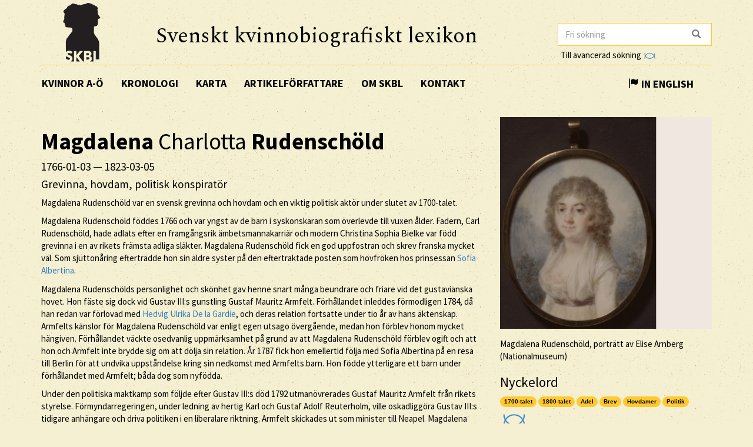

--- FILE ---
content_type: text/html; charset=utf-8
request_url: https://www.skbl.se/sv/artikel/MagdalenaRudenschold
body_size: 18697
content:














<!doctype html>
<html lang="sv">
  <head>
    

    <title>skbl.se - Magdalena Charlotta Rudenschöld</title>
    <meta name="viewport" content="width=device-width, initial-scale=1">
    <meta http-equiv="Content-Language" content="sv">

    

    <script src="https://ajax.googleapis.com/ajax/libs/jquery/1.12.4/jquery.min.js"></script>
    <link rel="stylesheet" href="https://cdnjs.cloudflare.com/ajax/libs/jqueryui/1.12.1/jquery-ui.min.css">


    <!-- Latest compiled and minified CSS -->
    <link rel="stylesheet" href="https://maxcdn.bootstrapcdn.com/bootstrap/3.3.7/css/bootstrap.min.css" integrity="sha384-BVYiiSIFeK1dGmJRAkycuHAHRg32OmUcww7on3RYdg4Va+PmSTsz/K68vbdEjh4u" crossorigin="anonymous">

    <!-- theme -->
    <link rel="stylesheet" href="/static/bootstrap.theme.min.css">

    <!-- font -->
    <link href="https://fonts.googleapis.com/css?family=Muli:600" rel="stylesheet">
    <link href="https://fonts.googleapis.com/css?family=Spectral" rel="stylesheet">
    <link href="https://fonts.googleapis.com/css?family=Source+Sans+Pro:400,700" rel="stylesheet">

    <!-- modifications -->
    <link rel="stylesheet" href="/static/style.css">

    <link rel="icon" href="/static/images/skbl/favicon.png" sizes="64x64" type="image/png">
    <link rel="icon" href="/static/images/skbl/favicon.ico" sizes="64x64" type="image/vnd.microsoft.icon">




    <meta name="description" content="Magdalena Rudenschöld var en svensk grevinna och hovdam och en viktig politisk aktör under slutet av 1700-talet.  Magdalena Rudenschöld föddes 1766 och var yngst av de barn i syskonskaran som överlevd"/>
    <!-- Schema.org markup for Google+ -->
    <meta itemprop="name" content="skbl.se - Magdalena Charlotta Rudenschöld"/>
    <meta itemprop="description" content="Magdalena Rudenschöld var en svensk grevinna och hovdam och en viktig politisk aktör under slutet av 1700-talet.  Magdalena Rudenschöld föddes 1766 och var yngst av de barn i syskonskaran som överlevd"/>

    <!-- Twitter Card data -->
    <meta name="twitter:card" value="summary">

    <!-- Open Graph data -->
    <meta property="og:title" content="skbl.se - Magdalena Charlotta Rudenschöld" />
    <meta property="og:type" content="article" />
    <meta property="og:url" content="http://skbl.se/sv/artikel/MagdalenaRudenschold" />
    <meta property="og:image" content="https://spraakbanken.gu.se/karp/data/skbl/files/2017-11-21_094840.jpeg" />
    <meta property="og:image:height" content= "1200" />
    <meta property="og:image:width" content= "630" />
    <meta property="og:description" content="Magdalena Rudenschöld var en svensk grevinna och hovdam och en viktig politisk aktör under slutet av 1700-talet.  Magdalena Rudenschöld föddes 1766 och var yngst av de barn i syskonskaran som överlevd" />
    
<link rel="alternate" type="application/json" href="/sv/artikel/AV-Wr16djP4rR07fm2tE.json" />

  </head>
  <body>
    <div class="container">
      <div class="row">
        <div id="logo" class="col-md-2">
          <a href="/sv"><img src="/static/images/skbl/logo.png"></a>
        </div>
        <div id="header-title" class="col-md-7">
          <h1>Svenskt kvinnobiografiskt lexikon</h1>
        </div>
        <div class="col-md-3">
          <form id="search" action="/sv/sok" class="tooltip-parent">
            <div class="input-group stylish-input-group">
              <input name="q" type="search" class="form-control"  placeholder="Fri sökning" value="" >
              <span class="input-group-addon">
                <button type="submit">
                  <span class="glyphicon glyphicon-search"></span>
                </button>
              </span>
            </div>
            <span class="searchtooltip">Sökning på namn kan göras genom att skriva de första bokstäverna följt av *</span>
          </form>
          <!--<a href="https://spraakbanken.gu.se/karp-v6/#?mode=skbl&lang=swe">Till avancerad sökning</a>-->
          <a id="open_advanced_box">Till avancerad sökning
            <img src="/static/images/logos/karp-mini-transparent.png" style="max-height:10px; margin-left: 2px;">
          </a>
          <div id="advanced_box">
            <div id="advanced_box_header_area">
              <div id="advanced_box_close">
                <span class="glyphicon glyphicon-remove" aria-hidden="true"></span>&nbsp;
              </div>
            </div>
            <p> För att göra mer avancerade sökningar och sammanställningar kan du använda Språkbankens verktyg Karp.
              Det rekommenderas i första hand för forskare som vill analysera de uppgifter som ligger till grund för SKBL.
            </p>
            <a class="visible_link" href="https://spraakbanken.gu.se/karp-v6/#?mode=skbl" target="_blank"><span class="glyphicon glyphicon-arrow-right" aria-hidden="true"></span>&nbsp; Till Karp
              <img src="/static/images/logos/karp-mini-transparent.png" style="max-height:10px;">
            </a>
            (Extern länk)
          </div>
        </div>
      </div>
      <nav id="navbar" class="navbar">
        <div class="container-fluid">
          <div class="navbar-header">
            <button type="button" class="navbar-toggle collapsed" data-toggle="collapse" data-target="#navbar-collapse" aria-expanded="false" aria-controls="navbar-collapse">
              <span class="glyphicon glyphicon-menu-hamburger" aria-hidden="true"></span>
            </button>
          </div>
          <div id="navbar-collapse" class="collapse navbar-collapse">
            <ul class="nav navbar-nav">
              <li><a class="first-menu-item" href="/sv/artikel">Kvinnor A-Ö</a></li>

              <li><a href="/sv/kronologi">Kronologi</a></li>

              <li><a href="/sv/karta">Karta</a></li>

              <li class="dropdown">
              <a href="/sv/artikelforfattare">Artikelförfattare</a>
              </li>

              <li><a href="/sv/om-skbl">Om SKBL</a></li>
              <li><a href="/sv/kontakt">Kontakt</a></li>
            </ul>

            
            
                <ul class="nav navbar-nav navbar-right">
                  <li class="language-switch"><a href="/en/article/MagdalenaRudenschold"><span class="glyphicon glyphicon-flag"></span>&nbsp;In English</a></li>
                </ul>
            
          </div>
        </div>
      </nav>

      <div class="row">
        
<div itemscope itemtype="http://schema.org/Person">
    <div class="col-md-8">
        
        <h1 itemprop="name"><b>Magdalena</b> Charlotta <b>Rudenschöld</b></h1>
        
        
            <h4> <span itemprop="birthDate">1766-01-03</span> &mdash; <span itemprop="deathDate">1823-03-05</span></h4>
        
        
        <h4 itemprop="jobTitle">Grevinna, hovdam, politisk konspiratör</h4>
        <div class="main_text">

            

            
            <p>Magdalena Rudenschöld var en svensk grevinna och hovdam och en viktig politisk aktör under slutet av 1700-talet.</p>
<p>Magdalena Rudenschöld föddes 1766 och var yngst av de barn i syskonskaran som överlevde till vuxen ålder. Fadern, Carl Rudenschöld, hade adlats efter en framgångsrik ämbetsmannakarriär och modern Christina Sophia Bielke var född grevinna i en av rikets främsta adliga släkter. Magdalena Rudenschöld fick en god uppfostran och skrev franska mycket väl. Som sjuttonåring efterträdde hon sin äldre syster på den eftertraktade posten som hovfröken hos prinsessan <a href="/sv/artikel?search=0000000054909579">Sofia Albertina</a>.</p>
<p>Magdalena Rudenschölds personlighet och skönhet gav henne snart många beundrare och friare vid det gustavianska hovet. Hon fäste sig dock vid Gustav III:s gunstling Gustaf Mauritz Armfelt. Förhållandet inleddes förmodligen 1784, då han redan var förlovad med <a href="/sv/artikel?search=Hedvig+Gardie">Hedvig Ulrika De la Gardie</a>, och deras relation fortsatte under tio år av hans äktenskap. Armfelts känslor för Magdalena Rudenschöld var enligt egen utsago övergående, medan hon förblev honom mycket hängiven. Förhållandet väckte osedvanlig uppmärksamhet på grund av att Magdalena Rudenschöld förblev ogift och att hon och Armfelt inte brydde sig om att dölja sin relation. År 1787 fick hon emellertid följa med Sofia Albertina på en resa till Berlin för att undvika uppståndelse kring sin nedkomst med Armfelts barn. Hon födde ytterligare ett barn under förhållandet med Armfelt; båda dog som nyfödda.</p>
<p>Under den politiska maktkamp som följde efter Gustav III:s död 1792 utmanövrerades Gustaf Mauritz Armfelt från rikets styrelse. Förmyndarregeringen, under ledning av hertig Karl och Gustaf Adolf Reuterholm, ville oskadliggöra Gustav III:s tidigare anhängare och driva politiken i en liberalare riktning. Armfelt skickades ut som minister till Neapel. Magdalena Rudenschöld träffade honom sista gången före avresan och deras fortsatta kontakt skedde brevledes.</p>
<p>Magdalena Rudenschöld hade ett väl etablerat kontaktnät inom kungahuset, hovet och diplomatin, med ett aktivt värdinneskap i Stockholm, och hon var Gustaf Mauritz Armfelt orubbligt tillgiven. Det var därför naturligt att han vände sig särskilt till henne för medverkan i de politiska ränker han smidde från Italien. Brevledes fick hon i uppdrag att inhämta information och bearbeta omgivningen i en för Armfelt fördelaktig riktning. De sammansvurna – bestående av Gustaf Mauritz Armfelt, Magdalena Rudenschöld och några andra vänner vid hovet – utformade en plan där de med militärt bistånd från Ryssland och inrikespolitiskt stöd från allmogen i Dalarna avsåg att genomföra en regimförändring i Sverige. Förmyndarregeringen skulle ersättas av en regering med Gustaf Mauritz Armfelt i spetsen. Magdalena Rudenschöld erbjöd sig att tillsammans med sin väninna, den ryska grevinnan Elisabeth Divoff, resa till Sankt Petersburg för att uppvakta Katarina II och äska hennes diplomatiska och militära stöd, ett projekt som dock aldrig förverkligades.</p>
<p>Trots flera varsel om att hennes korrespondens övervakades av förmyndarregeringen fortsatte Magdalena Rudenschöld att stå i förbindelse med sin älskare i Neapel. Hon häktades strax före jul 1793. I de första beslagtagna breven och förhören lyckades man inte uppdaga något mer komprometterande mot henne än kritik mot regeringen och lösa förbindelser med Ryssland. Men i början av april 1794 anlände en ny skörd av konfiskerade brev från Italien till Stockholm. Denna korrespondens förespeglade att en rysk flotta skulle anlända till Stockholm och stödja Armfelts kupp, samt att Magdalena Rudenschöld skulle hjälpa Armfelt att sammankalla en riksdag i Falun där den ryske ambassadören Otto Magnus Stackelberg skulle närvara för att påverka opinionen. När hon konfronterades med informationen i dessa brev erkände Magdalena Rudenschöld kupplanerna och sin inblandning.</p>
<p>Förhören och rättegångarna mot de inblandade i den Armfeltska sammansvärjningen ackompanjerades av en omfattande smutskastningskampanj. Gustaf Adolf Reuterholm ville stärka åklagarsidan genom att på moraliska grunder misskreditera de inblandade offentligt och få affären att framstå som mer än en intern politisk maktuppgörelse. Han lät publicera Magdalena Rudenschölds och Gustaf Mauritz Armfelts kärleksbrev utan politiskt innehåll och cirkulerade uppgifter om att Magdalena Rudenschöld hade genomfört en fosterfördrivning av Armfelts barn. De inblandade dömdes på sensommaren 1794 till döden, förlust av adelskap och egendom, schavottering och tvångsarbete. Samtliga domar skulle så småningom komma att mildras, men Magdalena Rudenschöld och Johan Albert Ehrenström fick ändå schavottera i Stockholm i september 1794.</p>
<p>Magdalena Rudenschölds offentliga ärekränkning blev en samtida skandal, i synnerhet vid hovet och inom den politiska eliten. Prinsessan Sofia Albertina och hertiginnan <a href="/sv/artikel?search=0000000418529068">Hedvig Elisabeth Charlotta</a> ställde sig i spetsen för den grupp som tog Magdalena Rudenschöld i försvar. De pläderade för hennes fullständiga benådning hos hertig Karl och Gustaf Adolf Reuterholm. Affären ledde till en definitiv brytning mellan Reuterholm och de kungliga svägerskorna, något som ytterligare undergrävde hans redan bräckliga politiska ställning.</p>
<p>Efter en tvåårig vistelse på spinnhuset i Stockholm förvisades Magdalena Rudenschöld 1796 till en egendom på Gotland, där hon hölls isolerad från familj och vänner. Hon fick senare tillåtelse att återvända till Stockholm och bodde då hos sin mor. Magdalena Rudenschölds sexuella förbindelser ledde dock till en social stigmatisering och brytning med familjen 1801. Efter sin återkomst till Sverige hjälpte Gustaf Mauritz Armfelt sin forna älskarinna genom att bekosta en utlandsvistelse för henne med årligt underhåll. De följande tio åren tillbringade Magdalena Rudenschöld i en liten by utanför Genève, där hon bland annat umgicks med den franska författaren och salongsvärden Madame de Staël. År 1812 återkom hon till Sverige för att sköta sin brors hushåll efter att han hade blivit änkling. Hon dog i Stockholm 1823.</p>
<p>Inom de gustavianska hovkretsarna var varken långvariga utomäktenskapliga förbindelser eller deras politiska betydelse något anmärkningsvärt. Historiska omständigheter skulle emellertid göra just Gustaf Mauritz Armfelts och Magdalena Rudenschölds relation och hennes politiska roll känd för eftervärlden. Deras bevarade korrespondens vittnar om en kvinnas djupa förtrogenhet med och inblandning i det politiska livet och de höga förväntningar han hade på henne som politisk kompanjon. Hennes öde är särskilt intressant eftersom det nyanserar en gängse uppfattning om att äktenskap var nödvändigt för att en kvinna i hennes ställning skulle få en betydande roll i gränslandet mellan värdinneskap och informellt politiskt handlande.</p>
        </div>
        <br/>
        

        <p>
            <em>
                
                    <a href="/sv/artikelforfattare/Hellsing,%20My">My Hellsing</a><br/>
                
                
                
                    
                
            </em>
        </p>

        <br/>
        <p>
          Publicerat 2018-03-08
        </p>

        <br/><br/>
        <div class="reference-to-skbl">
            Hänvisa gärna till denna artikel, men uppge alltid författarnamnet enligt följande:<br/><br/>
            <em><b>Magdalena</b> Charlotta <b>Rudenschöld</b>, www.skbl.se/sv/artikel/MagdalenaRudenschold, Svenskt kvinnobiografiskt lexikon (artikel av
                 
              <!-- endfor must be on same line as author.lastname to prevent whitespace between the name and the parenthesis,
                   especially since the whitespace often results in the parenthesis ending up on its own line -->
                    My Hellsing), hämtad 2026-01-30.</em>
        </div>

        <br/><br/>
        <button type="button" class="btn btn-default toggle-dates">
            <span class="toggled-by-button">
                <span class="glyphicon glyphicon-plus" aria-hidden="true"></span>
                &nbsp;&nbsp;Visa full information
            </span>
            <span class="toggled-by-button" style="display:none">
                <span class="glyphicon glyphicon-minus" aria-hidden="true"></span>
                &nbsp;&nbsp;Visa förkortad information
            </span></button>


        
        <div>
        <br/>
        <br/>
        <h4>Övriga namn</h4>
            
            
            <ul>
                Smeknamn: Malin, Malla, Madeleine
            </ul>
            
        </div>
        

        
        <div>
        <br/>
        <br/>
        <h4>Familjeförhållanden</h4>
            
                
                <span class="civ-status-text">Civilstånd: Ogift</span>
            
            
                <div style="display:none" class="nested_container hidden_first">
                    
                        <ul>
                          
    
    <li class="keyword_list_item">
        <h5 class="toggled-by-button">Mor: Christina Sophia Bielke</h5>
        <h5 class="toggled-by-button" style="display:none">Mor: Christina Sophia Bielke
      
      
     (1727 – 1803)
    
        
        <br/>Grevinna
    
    </h5>
    </li>

                        </ul>
                    
                        <ul>
                          
    
    <li class="keyword_list_item">
        <h5 class="toggled-by-button">Far: Carl Rudenschöld, före adlandet Rudeen</h5>
        <h5 class="toggled-by-button" style="display:none">Far: Carl Rudenschöld, före adlandet Rudeen
      
      
     (1698 – 1783)
    
        
        <br/>Ämbetsman, diplomat, riksråd, kansler vid Uppsala universitet
    
    </h5>
    </li>

                        </ul>
                    
                        <ul>
                          
    
    <li class="keyword_list_item">
        <h5 class="toggled-by-button">Syster: Magdalena Charlotta Rudenschöld</h5>
        <h5 class="toggled-by-button" style="display:none">Syster: Magdalena Charlotta Rudenschöld
      
      
     (1757-08-04 – 1757-08-04)
    
    </h5>
    </li>

                        </ul>
                    
                        <ul>
                          
    
    <li class="keyword_list_item">
        <h5 class="toggled-by-button">Bror: Ture Gabriel Rudenschöld</h5>
        <h5 class="toggled-by-button" style="display:none">Bror: Ture Gabriel Rudenschöld
      
      
     (1759 – 1839)
    
        
        <br/>Överstelöjtnant, kammarherre
    
    </h5>
    </li>

                        </ul>
                    
                        <ul>
                          
    
    <li class="keyword_list_item">
        <h5 class="toggled-by-button">Bror: Torsten Rudenschöld</h5>
        <h5 class="toggled-by-button" style="display:none">Bror: Torsten Rudenschöld
      
      
     (1760-09-29 – 1761-01-26)
    
    </h5>
    </li>

                        </ul>
                    
                        <ul>
                          
    
    <li class="keyword_list_item">
        <h5 class="toggled-by-button">Syster: Caroline Rudenschöld</h5>
        <h5 class="toggled-by-button" style="display:none">Syster: Caroline Rudenschöld
      
      
     (1762 – 1804)
    
        
        <br/>Hovfröken hos prinsessan Sofia Albertina
    
    </h5>
    </li>

                        </ul>
                    
                        <ul>
                          
    
    <li class="keyword_list_item">
        <h5 class="toggled-by-button">Bror: Bengt Rudenschöld</h5>
        <h5 class="toggled-by-button" style="display:none">Bror: Bengt Rudenschöld
      
      
     (1764 – 1824)
    
        
        <br/>Överstelöjtnant, kammarherre
    
    </h5>
    </li>

                        </ul>
                    
                        <ul>
                          
    
    <li class="keyword_list_item">
        <h5 class="toggled-by-button">Syster: Ulrika Rudenschöld</h5>
        <h5 class="toggled-by-button" style="display:none">Syster: Ulrika Rudenschöld
      
      
     (1771-08-06 – 1772-08-16)
    
    </h5>
    </li>

                        </ul>
                    
                        <ul>
                          
    
    <li class="keyword_list_item">
        <h5 class="toggled-by-button">Dotter: Uppgifter om namn saknas </h5>
        <h5 class="toggled-by-button" style="display:none">Dotter: Uppgifter om namn saknas 
      
      
     (1787 – 1787)
    
    </h5>
    </li>

                        </ul>
                    
                        <ul>
                          
    
    <li class="keyword_list_item">
        <h5 class="toggled-by-button">Son: Uppgifter om namn saknas </h5>
        <h5 class="toggled-by-button" style="display:none">Son: Uppgifter om namn saknas 
      
      
     (1789 – 1789)
    
    </h5>
    </li>

                        </ul>
                    
                        <ul>
                          
    
    <li class="keyword_list_item">
        <h5 class="toggled-by-button">Son: Uppgifter om namn saknas </h5>
        <h5 class="toggled-by-button" style="display:none">Son: Uppgifter om namn saknas 
      
      
     (1798 – ?)
    
    </h5>
    </li>

                        </ul>
                    
                        <ul>
                          
    
    <li class="keyword_list_item">
        <h5 class="toggled-by-button">Barn: Uppgifter om namn saknas </h5>
        <h5 class="toggled-by-button" style="display:none">Barn: Uppgifter om namn saknas 
      
      
     (1801 – ?)
    
    </h5>
    </li>

                        </ul>
                    
                    <div class="minimize_items">
                      <span class="label label-default"><span class="glyphicon glyphicon-chevron-up" aria-hidden="true"></span></span>
                    </div>
                </div>
                <div class="nested_container shown_first">
                    <ul>
                    
                      
                        
    
    <li class="keyword_list_item">
        <h5 class="toggled-by-button">Mor: Christina Sophia Bielke</h5>
        <h5 class="toggled-by-button" style="display:none">Mor: Christina Sophia Bielke
      
      
     (1727 – 1803)
    
        
        <br/>Grevinna
    
    </h5>
    </li>

                      
                    
                      
                        
    
    <li class="keyword_list_item">
        <h5 class="toggled-by-button">Far: Carl Rudenschöld, före adlandet Rudeen</h5>
        <h5 class="toggled-by-button" style="display:none">Far: Carl Rudenschöld, före adlandet Rudeen
      
      
     (1698 – 1783)
    
        
        <br/>Ämbetsman, diplomat, riksråd, kansler vid Uppsala universitet
    
    </h5>
    </li>

                      
                    
                      
                        
    
    <li class="keyword_list_item">
        <h5 class="toggled-by-button">Syster: Magdalena Charlotta Rudenschöld</h5>
        <h5 class="toggled-by-button" style="display:none">Syster: Magdalena Charlotta Rudenschöld
      
      
     (1757-08-04 – 1757-08-04)
    
    </h5>
    </li>

                      
                    
                      
                    
                      
                    
                      
                    
                      
                    
                      
                    
                      
                    
                      
                    
                      
                    
                      
                    
                    </ul>
                    <div class="fadeout">
                      <span class="label label-default">fler ...</span>
                    </div>
                </div>
            
        </div>
        




        
        <div>
        <br/>
        <br/>
        <h4>Utbildning</h4>
            
                
                <ul>
                    
    <li class="keyword_list_item">
        
        <h5 class="toggled-by-button">Privatundervisning i hemmet,  Stockholm: Ståndsmässig uppfostran</h5>
        <h5 class="toggled-by-button" style="display:none">Privatundervisning i hemmet,  Stockholm: Ståndsmässig uppfostran
          
          
        </h5>
    </li>

                </ul>
                
            
        </div>
        





        
        <div>
        <br/>
        <br/>
        <h4>Verksamhet</h4>
            
                
                <ul>
                    
    <li class="keyword_list_item">
        
        
        <h5 class="toggled-by-button">Yrke: Hovfröken hos prinsessan Sofia Albertina </h5>
        <h5 class="toggled-by-button" style="display:none">Yrke: Hovfröken hos prinsessan Sofia Albertina 
        , Stockholm
          
          
         (1783 – 1793)</h5>
    </li>

                </ul>
                
                <ul>
                    
    <li class="keyword_list_item">
        
        
        <h5 class="toggled-by-button">Ideellt arbete: Salongsvärdinna </h5>
        <h5 class="toggled-by-button" style="display:none">Ideellt arbete: Salongsvärdinna 
        , Stockholm
          
          
        </h5>
    </li>

                </ul>
                
            
        </div>
        





        
        <div>
        <br/>
        <br/>
        <h4>Kontakter</h4>
            
                <div style="display:none" class="nested_container hidden_first">
                    
                        <ul>
                          
    <li class="keyword_list_item">
        
        <h5 class="toggled-by-button">Släkting: Charlotta Christina Piper, mormor</h5>
        <h5 class="toggled-by-button" style="display:none">Släkting: Charlotta Christina Piper, mormor
        
          
          
        </h5>
    </li>

                        </ul>
                    
                        <ul>
                          
    <li class="keyword_list_item">
        
        <h5 class="toggled-by-button">Kärleksrelation: Gustaf Mauritz Armfelt</h5>
        <h5 class="toggled-by-button" style="display:none">Kärleksrelation: Gustaf Mauritz Armfelt
        
          
          
        </h5>
    </li>

                        </ul>
                    
                        <ul>
                          
    <li class="keyword_list_item">
        
        <h5 class="toggled-by-button">Vän: Sofia Albertina, prinsessa av Sverige </h5>
        <h5 class="toggled-by-button" style="display:none">Vän: Sofia Albertina, prinsessa av Sverige 
        
          
          
        </h5>
    </li>

                        </ul>
                    
                        <ul>
                          
    <li class="keyword_list_item">
        
        <h5 class="toggled-by-button">Vän: Hedvig Elisabeth Charlotta, grevinna </h5>
        <h5 class="toggled-by-button" style="display:none">Vän: Hedvig Elisabeth Charlotta, grevinna 
        
          
          
        </h5>
    </li>

                        </ul>
                    
                        <ul>
                          
    <li class="keyword_list_item">
        
        <h5 class="toggled-by-button">Vän: Germaine de Staël-Holstein (Madame de Staël)</h5>
        <h5 class="toggled-by-button" style="display:none">Vän: Germaine de Staël-Holstein (Madame de Staël)
        
          
          
        </h5>
    </li>

                        </ul>
                    
                    <div class="minimize_items">
                      <span class="label label-default"><span class="glyphicon glyphicon-chevron-up" aria-hidden="true"></span></span>
                    </div>
                </div>
                <div class="nested_container shown_first">
                    <ul>
                    
                      
                        
    <li class="keyword_list_item">
        
        <h5 class="toggled-by-button">Släkting: Charlotta Christina Piper, mormor</h5>
        <h5 class="toggled-by-button" style="display:none">Släkting: Charlotta Christina Piper, mormor
        
          
          
        </h5>
    </li>

                      
                    
                      
                        
    <li class="keyword_list_item">
        
        <h5 class="toggled-by-button">Kärleksrelation: Gustaf Mauritz Armfelt</h5>
        <h5 class="toggled-by-button" style="display:none">Kärleksrelation: Gustaf Mauritz Armfelt
        
          
          
        </h5>
    </li>

                      
                    
                      
                        
    <li class="keyword_list_item">
        
        <h5 class="toggled-by-button">Vän: Sofia Albertina, prinsessa av Sverige </h5>
        <h5 class="toggled-by-button" style="display:none">Vän: Sofia Albertina, prinsessa av Sverige 
        
          
          
        </h5>
    </li>

                      
                    
                      
                    
                      
                    
                    </ul>
                    <div class="fadeout">
                      <span class="label label-default">fler ...</span>
                    </div>
                </div>
            
        </div>
        





        





        
        <div>
        <br/>
        <br/>
        <h4>Bostadsorter</h4>
            
            
            
            
            
                <div style="display:none" class="nested_container hidden_first">
                    <ul>
                        
                            <li class="keyword_list_item"> Födelseort: Stockholm</li>
                        
                            
                                
    <li class="keyword_list_item">
        
            <h5 class="toggled-by-button">Stockholm</h5>
            <h5 class="toggled-by-button" style="display:none">Stockholm
              
              
             (1766-01-03 – )</h5>
        
    </li>

                            
                                
    <li class="keyword_list_item">
        
            <h5 class="toggled-by-button">Gotland</h5>
            <h5 class="toggled-by-button" style="display:none">Gotland
              
              
            </h5>
        
    </li>

                            
                                
    <li class="keyword_list_item">
        
            <h5 class="toggled-by-button">Schweiz</h5>
            <h5 class="toggled-by-button" style="display:none">Schweiz
              
              
            </h5>
        
    </li>

                            
                                
    <li class="keyword_list_item">
        
            <h5 class="toggled-by-button">Stockholm</h5>
            <h5 class="toggled-by-button" style="display:none">Stockholm
              
              
             ( – 1823-03-05)</h5>
        
    </li>

                            
                        
                            <li class="keyword_list_item"> Dödsort: Stockholm</li>
                        
                    </ul>
                    <div class="minimize_items">
                      <span class="label label-default"><span class="glyphicon glyphicon-chevron-up" aria-hidden="true"></span></span>
                    </div>
                </div>
                <div class="nested_container shown_first">
                    <ul>
                        
                            <li class="keyword_list_item"> Födelseort: Stockholm</li>
                        
                        
                          
                            
    <li class="keyword_list_item">
        
            <h5 class="toggled-by-button">Stockholm</h5>
            <h5 class="toggled-by-button" style="display:none">Stockholm
              
              
             (1766-01-03 – )</h5>
        
    </li>

                          
                        
                          
                            
    <li class="keyword_list_item">
        
            <h5 class="toggled-by-button">Gotland</h5>
            <h5 class="toggled-by-button" style="display:none">Gotland
              
              
            </h5>
        
    </li>

                          
                        
                          
                        
                          
                        
                    </ul>
                    <div class="fadeout">
                      <span class="label label-default">fler ...</span>
                    </div>
                </div>
            
        </div>
        


        





        
        <br/><br/>
        <div>
            <h4>Källor</h4>
            
                
                <div>
                    <h5>Arkiv</h5>
                    <ul class="no_bullets">
                        
                        <li>
                            
                            
                                <a class="visible_link" href="https://sok.riksarkivet.se/?postid=Arkis%203ee28a77-9b89-11d5-a701-0002440207bb&amp;s=Balder" target="_blank"><p>Armfeltska samlingen - Brev till Gustaf Mauritz Armfelt samt handlingar rörande andra medlemmar av släkten Armfelt , SE/RA/720041. Riksarkivet (depå: Marieberg) (Hämtad 2017-11-21)</p></a>
                            

                        </li>
                        
                        <li>
                            
                            
                                <a class="visible_link" href="https://sok.riksarkivet.se/?postid=Arkis+51fda630-e8a9-11d4-bbc7-00d0b73e7a8b&amp;s=Balder" target="_blank"><p>Brev till Eva Sophie Piper, f. von Fersen, SE/VALA/02249. Landsarkivet i Vadstena (depå: Slottet) (Hämtad 2017-11-21)</p></a>
                            

                        </li>
                        
                    </ul>
                </div>
            
                
                <div>
                    <h5>Litteratur</h5>
                    <ul class="no_bullets">
                        
                        <li>
                            
                            
                                <span><p>Ahnfelt, Arvid, <em>Ur svenska hofvets och aristokratiens lif: skildringar hemtade i arkiven på Säfstaholm och Eriksberg m.fl. enskilda och offentliga samlingar. 4</em>, Lamm, Stockholm, 1881</p></span>
                            

                        </li>
                        
                        <li>
                            
                            
                                <span><p>Fersen, Axel von, <em>Axel von Fersens dagbok. D. 2</em>, Bonnier, Stockholm, 1926</p></span>
                            

                        </li>
                        
                        <li>
                            
                            
                                <span><p>Hedvig Elisabet Charlotta, <em>Hedvig Elisabeth Charlottas dagbok. 4, 1793-1794</em>, Norstedt, Stockholm, 1920</p></span>
                            

                        </li>
                        
                        <li>
                            
                            
                                <span><p>Hedvig Elisabet Charlotta, <em>Hedvig Elisabeth Charlottas dagbok. 5, 1795-1796</em>, Norstedt, Stockholm, 1923</p></span>
                            

                        </li>
                        
                        <li>
                            
                            
                                <span><p>Lönnroth, Erik, &apos;Kodicillen till Gustaf III:s testamente.&apos;, <em>Scandia (Lund).</em>, 1997 (63), s. [35]-46, [153], 1997</p></span>
                            

                        </li>
                        
                        <li>
                            
                            
                                <span><p>Nylund, Martin, <em>G.A. Reuterholm under förmyndaretiden 1792-1796</em>, Appelbergs boktr.-a.-b., Diss. Uppsala : Univ., Uppsala, 1917</p></span>
                            

                        </li>
                        
                        <li>
                            
                            
                                <span><p>Tegnér, Elof, <em>Gustaf Mauritz Armfelt: studier ur Armfelts efterlemnade papper samt andra handskrifna och tryckta källor. Vol. 2, Armfelt i landsflykt</em>, Beijer, Stockholm, 1884</p></span>
                            

                        </li>
                        
                    </ul>
                </div>
            
                
                <div>
                    <h5>Uppslagsverk</h5>
                    <ul class="no_bullets">
                        
                        <li>
                            
                            
                                <a class="visible_link" href="https://sok.riksarkivet.se/Sbl/Presentation.aspx?id=7015" target="_blank"><p>&apos;Magdalena C Rudenschöld&apos;, urn:sbl:7015, <em>Svenskt biografiskt lexikon</em> (art av Gunilla Karlsson) (Hämtad 2017-11-21)</p></a>
                            

                        </li>
                        
                    </ul>
                </div>
            
        </div>
        
        
        <br/><br/>
        <div>
            <h4>Vidare referenser</h4>
            
            <div>
                <h5>LIBRIS</h5>
                <ul class="no_bullets">
                    
                    <li>
                        
                        
                        <a class="visible_link" href="http://libris.kb.se/hitlist?d=libris&amp;q=f%C3%B6rf%3a(Magdalena+Rudensch%C3%B6ld)&amp;f=simp&amp;spell=true&amp;hist=true&amp;p=1" target="_blank"><p>Av Magdalena Rudenschöld</p></a>
                        
                        
                    </li>
                    
                    <li>
                        
                        
                        <a class="visible_link" href="http://libris.kb.se/hitlist?d=libris&amp;q=%C3%A4mne%3a(Magdalena+Rudensch%C3%B6ld)&amp;f=simp&amp;spell=true&amp;hist=true&amp;p=1" target="_blank"><p>Om Magdalena Rudenschöld</p></a>
                        
                        
                    </li>
                    
                </ul>
            </div>
            
            
            <div>
                <h5>
                    Läs mer på
                    <a class="visible_link" target="_blank" href="https://litteraturbanken.se/författare/RudenschöldM">Litteraturbanken.se</a>
                </h5>
            </div>
            
        </div>
        

        

        <br/><br/>
        <div class="top-link"><a href="#top">[ TILL TOPPEN ]</a></div>

    </div>
    <div class="col-md-4">
        <!--<div id="article_map_button">
            <span class="glyphicon glyphicon-globe" aria-hidden="true"></span>&nbsp;Visa karta
        </div>
        <div id="article_map_button_hide" style="display:none">
            <span class="glyphicon glyphicon-globe" aria-hidden="true"></span>&nbsp;Göm karta
        </div>
        <div id="article_map" style="height: 320px;width: 320px;display:none"></div>-->
        
            
            <div class="image-overlay">
                <img class="img-responsive" src="https://spraakbanken.gu.se/karp/data/skbl/files/2017-11-21_094840.jpeg" itemprop="image" alt="Magdalena Rudenschöld, porträtt av Elise Arnberg (Nationalmuseum)" width="360px">
            </div>
            <span class="portrait-description">Magdalena Rudenschöld, porträtt av Elise Arnberg (Nationalmuseum)</span>
        
        
            
            <h3>Nyckelord</h3>
            
                
                    <a href="/sv/nyckelord/1700-talet"><span class="badge">1700-talet</span></a></span>
                
            
                
                    <a href="/sv/nyckelord/1800-talet"><span class="badge">1800-talet</span></a></span>
                
            
                
                    <a href="/sv/nyckelord/Adel"><span class="badge">Adel</span></a></span>
                
            
                
                    <a href="/sv/nyckelord/Brev"><span class="badge">Brev</span></a></span>
                
            
                
                    <a href="/sv/nyckelord/Hovdamer"><span class="badge">Hovdamer</span></a></span>
                
            
                
                    <a href="/sv/nyckelord/Politik"><span class="badge">Politik</span></a></span>
                
            
        
        <br/>
        <a class="karp-article-link" href="https://spraakbanken.gu.se/karp-v6/#?mode=skbl&search=extended||and|id|equals|AV-Wr16djP4rR07fm2tE" target="_blank" title="Öppna denna artikel i Karp"><img src="/static/images/logos/karp-mini-transparent.png" style="max-height:20px; margin:10px 0px 0px 5px;"></a>

        

        
    </div>
</div>

      </div>
      <hr />
      <div id="footer" class="container-fluid">
        <div class="row image-links">
          <div class="border col-md-3">
            <a href="/sv/verksamhet">
              <div class="image-overlay"><img class="img-responsive bottom-image" src="/static/images/skbl/verksamhet.png">
                  <h3>Verksamhet</h3>
              </div>
            </a>
          </div>
          <div class="border col-md-3">
            <a href="/sv/organisation">
              <div class="image-overlay"><img class="img-responsive bottom-image" src="/static/images/skbl/organisationer.png">
              <h3>Organisationer</h3>
              </div>
            </a>
          </div>
          <div class="border col-md-3">
            <a href="/sv/ort">
              <div class="image-overlay"><img class="img-responsive bottom-image" src="/static/images/skbl/orter.png">
                  <h3>Orter</h3>
              </div>
            </a>
          </div>
          <div class="border col-md-3">
            <a href="/sv/nyckelord">
              <div class="image-overlay"><img class="img-responsive bottom-image" src="/static/images/skbl/nyckelord.png">
                  <h3>Nyckelord</h3>
              </div>
            </a>
          </div>
        </div>
        <div class="row">
        <hr />
          <div class="col-md-4 share-buttons" style="float: left;">
            <p>Dela sidan</p>
            <!-- Sharingbutton Facebook -->
            <a class="resp-sharing-button__link" href="https://facebook.com/sharer/sharer.php?u=http://skbl.se/sv/artikel/MagdalenaRudenschold" target="_blank" aria-label="Facebook">
              <div class="resp-sharing-button resp-sharing-button--facebook resp-sharing-button--medium"><div aria-hidden="true" class="resp-sharing-button__icon resp-sharing-button__icon--solid">
                <svg xmlns="http://www.w3.org/2000/svg" viewBox="0 0 24 24"><path d="M18.77 7.46H14.5v-1.9c0-.9.6-1.1 1-1.1h3V.5h-4.33C10.24.5 9.5 3.44 9.5 5.32v2.15h-3v4h3v12h5v-12h3.85l.42-4z"/></svg></div><!--Facebook--></div>
            </a>

            <!-- Sharingbutton Twitter -->
            <a class="resp-sharing-button__link" href="https://twitter.com/intent/tweet/?url=http://skbl.se/sv/artikel/MagdalenaRudenschold" target="_blank" aria-label="Twitter">
              <div class="resp-sharing-button resp-sharing-button--twitter resp-sharing-button--medium"><div aria-hidden="true" class="resp-sharing-button__icon resp-sharing-button__icon--solid">
                <svg xmlns="http://www.w3.org/2000/svg" viewBox="0 0 24 24"><path d="M23.44 4.83c-.8.37-1.5.38-2.22.02.93-.56.98-.96 1.32-2.02-.88.52-1.86.9-2.9 1.1-.82-.88-2-1.43-3.3-1.43-2.5 0-4.55 2.04-4.55 4.54 0 .36.03.7.1 1.04-3.77-.2-7.12-2-9.36-4.75-.4.67-.6 1.45-.6 2.3 0 1.56.8 2.95 2 3.77-.74-.03-1.44-.23-2.05-.57v.06c0 2.2 1.56 4.03 3.64 4.44-.67.2-1.37.2-2.06.08.58 1.8 2.26 3.12 4.25 3.16C5.78 18.1 3.37 18.74 1 18.46c2 1.3 4.4 2.04 6.97 2.04 8.35 0 12.92-6.92 12.92-12.93 0-.2 0-.4-.02-.6.9-.63 1.96-1.22 2.56-2.14z"/></svg></div><!--Twitter--></div>
            </a>

            <!-- Sharingbutton E-Mail -->
            <a class="resp-sharing-button__link" href="mailto:?body=http://skbl.se/sv/artikel/MagdalenaRudenschold" target="_self" aria-label="E-Mail">
              <div class="resp-sharing-button resp-sharing-button--email resp-sharing-button--medium"><div aria-hidden="true" class="resp-sharing-button__icon resp-sharing-button__icon--solid">
                <svg xmlns="http://www.w3.org/2000/svg" viewBox="0 0 24 24"><path d="M22 4H2C.9 4 0 4.9 0 6v12c0 1.1.9 2 2 2h20c1.1 0 2-.9 2-2V6c0-1.1-.9-2-2-2zM7.25 14.43l-3.5 2c-.08.05-.17.07-.25.07-.17 0-.34-.1-.43-.25-.14-.24-.06-.55.18-.68l3.5-2c.24-.14.55-.06.68.18.14.24.06.55-.18.68zm4.75.07c-.1 0-.2-.03-.27-.08l-8.5-5.5c-.23-.15-.3-.46-.15-.7.15-.22.46-.3.7-.14L12 13.4l8.23-5.32c.23-.15.54-.08.7.15.14.23.07.54-.16.7l-8.5 5.5c-.08.04-.17.07-.27.07zm8.93 1.75c-.1.16-.26.25-.43.25-.08 0-.17-.02-.25-.07l-3.5-2c-.24-.13-.32-.44-.18-.68s.44-.32.68-.18l3.5 2c.24.13.32.44.18.68z"/></svg></div><!--E-Mail--></div>
            </a>

            <!-- Sharingbutton Hacker News -->
            <!--<a class="resp-sharing-button__link" href="https://news.ycombinator.com/submitlink?u=http://skbl.se/sv/artikel/MagdalenaRudenschold" target="_blank" aria-label="Hacker News">
              <div class="resp-sharing-button resp-sharing-button--hackernews resp-sharing-button--medium"><div aria-hidden="true" class="resp-sharing-button__icon resp-sharing-button__icon--solid">
                  <svg xmlns="http://www.w3.org/2000/svg" viewBox="0 0 140 140"><path fill-rule="evenodd" d="M60.94 82.314L17 0h20.08l25.85 52.093c.397.927.86 1.888 1.39 2.883.53.994.995 2.02 1.393 3.08.265.4.463.764.596 1.095.13.334.262.63.395.898.662 1.325 1.26 2.618 1.79 3.877.53 1.26.993 2.42 1.39 3.48 1.06-2.254 2.22-4.673 3.48-7.258 1.26-2.585 2.552-5.27 3.877-8.052L103.49 0h18.69L77.84 83.308v53.087h-16.9v-54.08z"></path></svg></div>Hacker News</div>
            </a>-->
          </div>

          <div class="col-md-8 logos" style="right:0px; display: inline-block; vertical-align: middle; text-align: right;">
            <!-- Supporter Logos -->
            <a class="bottom-logo" href="https://www.gu.se/" target="_blank">
              <img class="img-responsive" style="max-width: 70px;opacity: 0.8" src="/static/images/logos/GU_transparent_gray.gif">
              <img class="img-responsive" style="max-width: 70px" src="/static/images/logos/GU.gif">
            </a>
            <a class="bottom-logo" href="https://spraakbanken.gu.se/" target="_blank">
                <img class="img-responsive" style="max-width: 120px;opacity: 0.8;margin-right:8px" src="/static/images/logos/sprakbanken_text.svg">
                <img class="img-responsive" style="max-width: 120px;margin-right:8px" src="/static/images/logos/sprakbanken_text.svg">
            </a>
            <a class="bottom-logo" href="http://www.ub.gu.se/kvinn/" target="_blank">
              <img class="img-responsive" style="max-width: 80px;" src="/static/images/logos/kvinnsam_gray.jpg">
              <img class="img-responsive" style="max-width: 80px;" src="/static/images/logos/kvinnsam.jpg">
            </a>
            <a class="bottom-logo" href="https://www.rj.se/" target="_blank">
                <img class="img-responsive" style="max-width: 160px;opacity: 0.8" src="/static/images/logos/rj.png">
                <img class="img-responsive" style="max-width: 160px;"src="/static/images/logos/rj.png">
            </a>
        </div>

        </div>
      </div>
    </div>
    
    
    <script src="https://maxcdn.bootstrapcdn.com/bootstrap/3.3.7/js/bootstrap.min.js" integrity="sha384-Tc5IQib027qvyjSMfHjOMaLkfuWVxZxUPnCJA7l2mCWNIpG9mGCD8wGNIcPD7Txa" crossorigin="anonymous"></script>
    <script>
        jQuery(document).ready(function() {
            $("#open_advanced_box").click(function() {
              $("#advanced_box").show();
            });
            $("#advanced_box_close").click(function() {
              $("#advanced_box").hide();
            });
        });
    </script>

    <!-- Matomo -->
    <script type="text/javascript">
      var _paq = window._paq || [];
      /* tracker methods like "setCustomDimension" should be called before "trackPageView" */
      _paq.push(['trackPageView']);
      _paq.push(['enableLinkTracking']);
      (function() {
        var u="https://spraakbanken.gu.se/stats/";
        _paq.push(['setTrackerUrl', u+'matomo.php']);
        _paq.push(['setSiteId', '13']);
        var d=document, g=d.createElement('script'), s=d.getElementsByTagName('script')[0];
        g.type='text/javascript'; g.async=true; g.defer=true; g.src=u+'matomo.js'; s.parentNode.insertBefore(g,s);
      })();
    </script>
    <noscript><p><img src="https://spraakbanken.gu.se/stats/matomo.php?idsite=13&amp;rec=1" style="border:0;" alt="" /></p></noscript>
    <!-- End Matomo Code -->

    
    <script>
        jQuery(document).ready(function() {
            jQuery(".ellipsis_header").click(function() {
                jQuery(this).siblings(".ellipsis_contents").toggle("slow");
                jQuery(this).find(".ellipsis_plus").toggle();
            });
        });
    </script>
    <!--<link rel="stylesheet" href="https://unpkg.com/leaflet@1.0.3/dist/leaflet.css" />
    <script src="https://unpkg.com/leaflet@1.0.3/dist/leaflet.js"></script>
    <script>
        jQuery(document).ready(function() {

            jQuery("#article_map_button").click(function() {
                jQuery("#article_map").show();
                jQuery("#article_map_button").hide();
                jQuery("#article_map_button_hide").show();

                var article = {"article_author": [{"firstname": "My", "lastname": "Hellsing"}], "civil_status": "Ogift", "civil_status_eng": "Unmarried", "contact": [{"firstname": "Charlotta Christina", "lastname": "Piper, mormor", "type": "Sl\u00e4kting", "type_eng": "Relative"}, {"firstname": "Gustaf Mauritz", "lastname": "Armfelt", "type": "K\u00e4rleksrelation", "type_eng": "Love relationship"}, {"firstname": "Sofia Albertina, prinsessa av Sverige", "type": "V\u00e4n", "type_eng": "Friend"}, {"firstname": "Hedvig Elisabeth Charlotta, grevinna", "type": "V\u00e4n", "type_eng": "Friend"}, {"firstname": "Germaine", "lastname": "de Sta\u00ebl-Holstein (Madame de Sta\u00ebl)", "type": "V\u00e4n", "type_eng": "Friend"}], "education": [{"description": "St\u00e5ndsm\u00e4ssig uppfostran", "place": {"pin": {"lat": 59.329323, "lon": 18.068581}, "place": "Stockholm"}, "type": "Privatundervisning i hemmet"}], "es_id": "AV-Wr16djP4rR07fm2tE", "furtherreference": [["LIBRIS", [{"description": "\u003cp\u003eAv Magdalena Rudensch\u00f6ld\u003c/p\u003e", "description_eng": "\u003cp\u003eBy Magdalena Rudensch\u00f6ld\u003c/p\u003e", "type": "LIBRIS", "type_eng": "LIBRIS", "url": "http://libris.kb.se/hitlist?d=libris\u0026amp;q=f%C3%B6rf%3a(Magdalena+Rudensch%C3%B6ld)\u0026amp;f=simp\u0026amp;spell=true\u0026amp;hist=true\u0026amp;p=1"}, {"description": "\u003cp\u003eOm Magdalena Rudensch\u00f6ld\u003c/p\u003e", "description_eng": "\u003cp\u003eAbout Magdalena Rudensch\u00f6ld\u003c/p\u003e", "type": "LIBRIS", "type_eng": "LIBRIS", "url": "http://libris.kb.se/hitlist?d=libris\u0026amp;q=%C3%A4mne%3a(Magdalena+Rudensch%C3%B6ld)\u0026amp;f=simp\u0026amp;spell=true\u0026amp;hist=true\u0026amp;p=1"}]]], "id": [{"id": "0000000051968979", "type": "ISNI"}], "internal_comment": "LIBRIS. Biogr. SchS; Obs: h\u00e5ll koll p\u00e5 ISNI-l\u00e4nkningen till Hedvig Elisabeth Charlotta s\u00e5 det verkligen blev r\u00e4tt nummer - blanketten \u00e4r inte redigerad \u00e4nnu, och jag \u00e4r lite os\u00e4ker p\u00e5 om jag fick upp r\u00e4tt post vid ISNI-s\u00f6kning... L\u00c5 Alla arkiv ej inlagda / BB", "keyword": ["1700-talet", "1800-talet", "Adel", "Brev", "Hovdamer", "Politik"], "keyword_eng": ["18th century", "19th century", "Politics", "Nobility", "Letters"], "lastmodified": "2021-04-01T11:42:46", "lexiconName": "skbl", "lexiconOrder": 28, "libris_uri": ["xv8cgs0g521nf0n"], "lifespan": {"age": 57, "from": {"date": {"comment": "1766-01-03", "date": "1766-01-03"}, "place": {"parish": "Jakobs f\u00f6rsamling", "pin": {"lat": 59.329323, "lon": 18.068581}, "place": "Stockholm"}}, "to": {"date": {"comment": "1823-03-05", "date": "1823-03-05"}, "place": {"parish": "Jakobs f\u00f6rsamling", "pin": {"lat": 59.329323, "lon": 18.068581}, "place": "Stockholm"}}}, "linked_names": "", "name": {"firstname": "/Magdalena/ Charlotta", "lastname": "Rudensch\u00f6ld", "sortname": "Rudensch\u00f6ld"}, "num_children": 3, "occupation": [{"description": "Hovdam", "detail": "Hovfr\u00f6ken hos prinsessan Sofia Albertina", "from": {"comment": "1783", "date": "1783"}, "place": {"pin": {"lat": 59.329323, "lon": 18.068581}, "place": "Stockholm"}, "to": {"comment": "1793", "date": "1793"}, "type": "Yrke", "type_eng": "Profession"}, {"description": "Salongsv\u00e4rdinna", "detail": "Salongsv\u00e4rdinna", "place": {"pin": {"lat": 59.329323, "lon": 18.068581}, "place": "Stockholm"}, "type": "Ideellt arbete", "type_eng": "Non-profit work"}], "othernames": [{"name": "Malin, Malla, Madeleine", "type": "Smeknamn", "type_eng": "Nickname"}], "places": [{"from": {"comment": "1766-01-03", "date": "1766-01-03"}, "place": {"pin": {"lat": 59.329323, "lon": 18.068581}, "place": "Stockholm"}}, {"from": {"comment": ""}, "place": {"pin": {"lat": "57.46841209999999", "lon": "18.48674470000003"}, "place": "Gotland"}}, {"from": {"comment": ""}, "place": {"pin": {"lat": 46.818188, "lon": 8.2275119}, "place": "Schweiz"}}, {"from": {"comment": ""}, "place": {"pin": {"lat": 59.329323, "lon": 18.068581}, "place": "Stockholm"}, "to": {"comment": "1823-03-05", "date": "1823-03-05"}}], "portrait": [{"description": "Magdalena Rudensch\u00f6ld, portr\u00e4tt av Elise Arnberg (Nationalmuseum)", "url": "https://spraakbanken.gu.se/karp/data/skbl/files/2017-11-21_094840.jpeg"}], "publication_date": "2018-03-08", "relation": [{"born": {"comment": "1727", "date": "1727"}, "death": {"comment": "1803", "date": "1803"}, "firstname": "Christina Sophia", "lastname": "Bielke", "occupation": "Grevinna", "type": "Mor", "type_eng": "Mother"}, {"born": {"comment": "1698", "date": "1698"}, "death": {"comment": "1783", "date": "1783"}, "firstname": "Carl", "lastname": "Rudensch\u00f6ld, f\u00f6re adlandet Rudeen", "occupation": "\u00c4mbetsman, diplomat, riksr\u00e5d, kansler vid Uppsala universitet", "type": "Far", "type_eng": "Father"}, {"born": {"comment": "1757-08-04", "date": "1757-08-04"}, "death": {"comment": "1757-08-04", "date": "1757-08-04"}, "firstname": "Magdalena Charlotta", "lastname": "Rudensch\u00f6ld", "type": "Syster", "type_eng": "Sister"}, {"born": {"comment": "1759", "date": "1759"}, "death": {"comment": "1839", "date": "1839"}, "firstname": "Ture Gabriel", "lastname": "Rudensch\u00f6ld", "occupation": "\u00d6verstel\u00f6jtnant, kammarherre", "type": "Bror", "type_eng": "Brother"}, {"born": {"comment": "1760-09-29", "date": "1760-09-29"}, "death": {"comment": "1761-01-26", "date": "1761-01-26"}, "firstname": "Torsten", "lastname": "Rudensch\u00f6ld", "type": "Bror", "type_eng": "Brother"}, {"born": {"comment": "1762", "date": "1762"}, "death": {"comment": "1804", "date": "1804"}, "firstname": "Caroline", "lastname": "Rudensch\u00f6ld", "occupation": "Hovfr\u00f6ken hos prinsessan Sofia Albertina", "type": "Syster", "type_eng": "Sister"}, {"born": {"comment": "1764", "date": "1764"}, "death": {"comment": "1824", "date": "1824"}, "firstname": "Bengt", "lastname": "Rudensch\u00f6ld", "occupation": "\u00d6verstel\u00f6jtnant, kammarherre", "type": "Bror", "type_eng": "Brother"}, {"born": {"comment": "1771-08-06", "date": "1771-08-06"}, "death": {"comment": "1772-08-16", "date": "1772-08-16"}, "firstname": "Ulrika", "lastname": "Rudensch\u00f6ld", "type": "Syster", "type_eng": "Sister"}, {"born": {"comment": "1787", "date": "1787"}, "death": {"comment": "1787", "date": "1787"}, "firstname": "Uppgifter om namn saknas", "type": "Dotter", "type_eng": "Daughter"}, {"born": {"comment": "1789", "date": "1789"}, "death": {"comment": "1789", "date": "1789"}, "firstname": "Uppgifter om namn saknas", "type": "Son", "type_eng": "Son"}, {"born": {"comment": "1798", "date": "1798"}, "death": {"comment": "?"}, "firstname": "Uppgifter om namn saknas", "type": "Son", "type_eng": "Son"}, {"born": {"comment": "1801", "date": "1801"}, "death": {"comment": "?"}, "firstname": "Uppgifter om namn saknas", "type": "Barn", "type_eng": "Child"}], "showname": "\u003cb\u003eMagdalena\u003c/b\u003e Charlotta \u003cb\u003eRudensch\u00f6ld\u003c/b\u003e", "skbl_status": "OK", "source": [["Arkiv", [{"description": "\u003cp\u003eArmfeltska samlingen - Brev till Gustaf Mauritz Armfelt samt handlingar r\u00f6rande andra medlemmar av sl\u00e4kten Armfelt , SE/RA/720041. Riksarkivet (dep\u00e5: Marieberg) (H\u00e4mtad 2017-11-21)\u003c/p\u003e", "description_eng": "", "type": "Arkiv", "type_eng": "Archive", "url": "https://sok.riksarkivet.se/?postid=Arkis%203ee28a77-9b89-11d5-a701-0002440207bb\u0026amp;s=Balder"}, {"description": "\u003cp\u003eBrev till Eva Sophie Piper, f. von Fersen, SE/VALA/02249. Landsarkivet i Vadstena (dep\u00e5: Slottet) (H\u00e4mtad 2017-11-21)\u003c/p\u003e", "description_eng": "", "type": "Arkiv", "type_eng": "Archive", "url": "https://sok.riksarkivet.se/?postid=Arkis+51fda630-e8a9-11d4-bbc7-00d0b73e7a8b\u0026amp;s=Balder"}]], ["Litteratur", [{"description": "\u003cp\u003eAhnfelt, Arvid, \u003cem\u003eUr svenska hofvets och aristokratiens lif: skildringar hemtade i arkiven p\u00e5 S\u00e4fstaholm och Eriksberg m.fl. enskilda och offentliga samlingar. 4\u003c/em\u003e, Lamm, Stockholm, 1881\u003c/p\u003e", "description_eng": "", "type": "Litteratur", "type_eng": "Literature"}, {"description": "\u003cp\u003eFersen, Axel von, \u003cem\u003eAxel von Fersens dagbok. D. 2\u003c/em\u003e, Bonnier, Stockholm, 1926\u003c/p\u003e", "description_eng": "", "type": "Litteratur", "type_eng": "Literature"}, {"description": "\u003cp\u003eHedvig Elisabet Charlotta, \u003cem\u003eHedvig Elisabeth Charlottas dagbok. 4, 1793-1794\u003c/em\u003e, Norstedt, Stockholm, 1920\u003c/p\u003e", "description_eng": "", "type": "Litteratur", "type_eng": "Literature"}, {"description": "\u003cp\u003eHedvig Elisabet Charlotta, \u003cem\u003eHedvig Elisabeth Charlottas dagbok. 5, 1795-1796\u003c/em\u003e, Norstedt, Stockholm, 1923\u003c/p\u003e", "description_eng": "", "type": "Litteratur", "type_eng": "Literature"}, {"description": "\u003cp\u003eL\u00f6nnroth, Erik, \u0026apos;Kodicillen till Gustaf III:s testamente.\u0026apos;, \u003cem\u003eScandia (Lund).\u003c/em\u003e, 1997 (63), s. [35]-46, [153], 1997\u003c/p\u003e", "description_eng": "", "type": "Litteratur", "type_eng": "Literature"}, {"description": "\u003cp\u003eNylund, Martin, \u003cem\u003eG.A. Reuterholm under f\u00f6rmyndaretiden 1792-1796\u003c/em\u003e, Appelbergs boktr.-a.-b., Diss. Uppsala : Univ., Uppsala, 1917\u003c/p\u003e", "description_eng": "", "type": "Litteratur", "type_eng": "Literature"}, {"description": "\u003cp\u003eTegn\u00e9r, Elof, \u003cem\u003eGustaf Mauritz Armfelt: studier ur Armfelts efterlemnade papper samt andra handskrifna och tryckta k\u00e4llor. Vol. 2, Armfelt i landsflykt\u003c/em\u003e, Beijer, Stockholm, 1884\u003c/p\u003e", "description_eng": "", "type": "Litteratur", "type_eng": "Literature"}]], ["Uppslagsverk", [{"description": "\u003cp\u003e\u0026apos;Magdalena C Rudensch\u00f6ld\u0026apos;, urn:sbl:7015, \u003cem\u003eSvenskt biografiskt lexikon\u003c/em\u003e (art av Gunilla Karlsson) (H\u00e4mtad 2017-11-21)\u003c/p\u003e", "description_eng": "", "type": "Uppslagsverk", "type_eng": "Encyclopaedia", "url": "https://sok.riksarkivet.se/Sbl/Presentation.aspx?id=7015"}]]], "subtitle": "Grevinna, hovdam, politisk konspirat\u00f6r", "subtitle_eng": "Countess, lady-in-waiting, political conspirator", "text": "\u003cp\u003eMagdalena Rudensch\u00f6ld var en svensk grevinna och hovdam och en viktig politisk akt\u00f6r under slutet av 1700-talet.\u003c/p\u003e\n\u003cp\u003eMagdalena Rudensch\u00f6ld f\u00f6ddes 1766 och var yngst av de barn i syskonskaran som \u00f6verlevde till vuxen \u00e5lder. Fadern, Carl Rudensch\u00f6ld, hade adlats efter en framg\u00e5ngsrik \u00e4mbetsmannakarri\u00e4r och modern Christina Sophia Bielke var f\u00f6dd grevinna i en av rikets fr\u00e4msta adliga sl\u00e4kter. Magdalena Rudensch\u00f6ld fick en god uppfostran och skrev franska mycket v\u00e4l. Som sjutton\u00e5ring eftertr\u00e4dde hon sin \u00e4ldre syster p\u00e5 den eftertraktade posten som hovfr\u00f6ken hos prinsessan \u003ca href=\"/sv/artikel?search=0000000054909579\"\u003eSofia Albertina\u003c/a\u003e.\u003c/p\u003e\n\u003cp\u003eMagdalena Rudensch\u00f6lds personlighet och sk\u00f6nhet gav henne snart m\u00e5nga beundrare och friare vid det gustavianska hovet. Hon f\u00e4ste sig dock vid Gustav III:s gunstling Gustaf Mauritz Armfelt. F\u00f6rh\u00e5llandet inleddes f\u00f6rmodligen 1784, d\u00e5 han redan var f\u00f6rlovad med \u003ca href=\"/sv/artikel?search=Hedvig+Gardie\"\u003eHedvig Ulrika De la Gardie\u003c/a\u003e, och deras relation fortsatte under tio \u00e5r av hans \u00e4ktenskap. Armfelts k\u00e4nslor f\u00f6r Magdalena Rudensch\u00f6ld var enligt egen utsago \u00f6verg\u00e5ende, medan hon f\u00f6rblev honom mycket h\u00e4ngiven. F\u00f6rh\u00e5llandet v\u00e4ckte osedvanlig uppm\u00e4rksamhet p\u00e5 grund av att Magdalena Rudensch\u00f6ld f\u00f6rblev ogift och att hon och Armfelt inte brydde sig om att d\u00f6lja sin relation. \u00c5r 1787 fick hon emellertid f\u00f6lja med Sofia Albertina p\u00e5 en resa till Berlin f\u00f6r att undvika uppst\u00e5ndelse kring sin nedkomst med Armfelts barn. Hon f\u00f6dde ytterligare ett barn under f\u00f6rh\u00e5llandet med Armfelt; b\u00e5da dog som nyf\u00f6dda.\u003c/p\u003e\n\u003cp\u003eUnder den politiska maktkamp som f\u00f6ljde efter Gustav III:s d\u00f6d 1792 utman\u00f6vrerades Gustaf Mauritz Armfelt fr\u00e5n rikets styrelse. F\u00f6rmyndarregeringen, under ledning av hertig Karl och Gustaf Adolf Reuterholm, ville oskadligg\u00f6ra Gustav III:s tidigare anh\u00e4ngare och driva politiken i en liberalare riktning. Armfelt skickades ut som minister till Neapel. Magdalena Rudensch\u00f6ld tr\u00e4ffade honom sista g\u00e5ngen f\u00f6re avresan och deras fortsatta kontakt skedde brevledes.\u003c/p\u003e\n\u003cp\u003eMagdalena Rudensch\u00f6ld hade ett v\u00e4l etablerat kontaktn\u00e4t inom kungahuset, hovet och diplomatin, med ett aktivt v\u00e4rdinneskap i Stockholm, och hon var Gustaf Mauritz Armfelt orubbligt tillgiven. Det var d\u00e4rf\u00f6r naturligt att han v\u00e4nde sig s\u00e4rskilt till henne f\u00f6r medverkan i de politiska r\u00e4nker han smidde fr\u00e5n Italien. Brevledes fick hon i uppdrag att inh\u00e4mta information och bearbeta omgivningen i en f\u00f6r Armfelt f\u00f6rdelaktig riktning. De sammansvurna \u2013 best\u00e5ende av Gustaf Mauritz Armfelt, Magdalena Rudensch\u00f6ld och n\u00e5gra andra v\u00e4nner vid hovet \u2013 utformade en plan d\u00e4r de med milit\u00e4rt bist\u00e5nd fr\u00e5n Ryssland och inrikespolitiskt st\u00f6d fr\u00e5n allmogen i Dalarna avs\u00e5g att genomf\u00f6ra en regimf\u00f6r\u00e4ndring i Sverige. F\u00f6rmyndarregeringen skulle ers\u00e4ttas av en regering med Gustaf Mauritz Armfelt i spetsen. Magdalena Rudensch\u00f6ld erbj\u00f6d sig att tillsammans med sin v\u00e4ninna, den ryska grevinnan Elisabeth Divoff, resa till Sankt Petersburg f\u00f6r att uppvakta Katarina II och \u00e4ska hennes diplomatiska och milit\u00e4ra st\u00f6d, ett projekt som dock aldrig f\u00f6rverkligades.\u003c/p\u003e\n\u003cp\u003eTrots flera varsel om att hennes korrespondens \u00f6vervakades av f\u00f6rmyndarregeringen fortsatte Magdalena Rudensch\u00f6ld att st\u00e5 i f\u00f6rbindelse med sin \u00e4lskare i Neapel. Hon h\u00e4ktades strax f\u00f6re jul 1793. I de f\u00f6rsta beslagtagna breven och f\u00f6rh\u00f6ren lyckades man inte uppdaga n\u00e5got mer komprometterande mot henne \u00e4n kritik mot regeringen och l\u00f6sa f\u00f6rbindelser med Ryssland. Men i b\u00f6rjan av april 1794 anl\u00e4nde en ny sk\u00f6rd av konfiskerade brev fr\u00e5n Italien till Stockholm. Denna korrespondens f\u00f6respeglade att en rysk flotta skulle anl\u00e4nda till Stockholm och st\u00f6dja Armfelts kupp, samt att Magdalena Rudensch\u00f6ld skulle hj\u00e4lpa Armfelt att sammankalla en riksdag i Falun d\u00e4r den ryske ambassad\u00f6ren Otto Magnus Stackelberg skulle n\u00e4rvara f\u00f6r att p\u00e5verka opinionen. N\u00e4r hon konfronterades med informationen i dessa brev erk\u00e4nde Magdalena Rudensch\u00f6ld kupplanerna och sin inblandning.\u003c/p\u003e\n\u003cp\u003eF\u00f6rh\u00f6ren och r\u00e4tteg\u00e5ngarna mot de inblandade i den Armfeltska sammansv\u00e4rjningen ackompanjerades av en omfattande smutskastningskampanj. Gustaf Adolf Reuterholm ville st\u00e4rka \u00e5klagarsidan genom att p\u00e5 moraliska grunder misskreditera de inblandade offentligt och f\u00e5 aff\u00e4ren att framst\u00e5 som mer \u00e4n en intern politisk maktuppg\u00f6relse. Han l\u00e4t publicera Magdalena Rudensch\u00f6lds och Gustaf Mauritz Armfelts k\u00e4rleksbrev utan politiskt inneh\u00e5ll och cirkulerade uppgifter om att Magdalena Rudensch\u00f6ld hade genomf\u00f6rt en fosterf\u00f6rdrivning av Armfelts barn. De inblandade d\u00f6mdes p\u00e5 sensommaren 1794 till d\u00f6den, f\u00f6rlust av adelskap och egendom, schavottering och tv\u00e5ngsarbete. Samtliga domar skulle s\u00e5 sm\u00e5ningom komma att mildras, men Magdalena Rudensch\u00f6ld och Johan Albert Ehrenstr\u00f6m fick \u00e4nd\u00e5 schavottera i Stockholm i september 1794.\u003c/p\u003e\n\u003cp\u003eMagdalena Rudensch\u00f6lds offentliga \u00e4rekr\u00e4nkning blev en samtida skandal, i synnerhet vid hovet och inom den politiska eliten. Prinsessan Sofia Albertina och hertiginnan \u003ca href=\"/sv/artikel?search=0000000418529068\"\u003eHedvig Elisabeth Charlotta\u003c/a\u003e st\u00e4llde sig i spetsen f\u00f6r den grupp som tog Magdalena Rudensch\u00f6ld i f\u00f6rsvar. De pl\u00e4derade f\u00f6r hennes fullst\u00e4ndiga ben\u00e5dning hos hertig Karl och Gustaf Adolf Reuterholm. Aff\u00e4ren ledde till en definitiv brytning mellan Reuterholm och de kungliga sv\u00e4gerskorna, n\u00e5got som ytterligare undergr\u00e4vde hans redan br\u00e4ckliga politiska st\u00e4llning.\u003c/p\u003e\n\u003cp\u003eEfter en tv\u00e5\u00e5rig vistelse p\u00e5 spinnhuset i Stockholm f\u00f6rvisades Magdalena Rudensch\u00f6ld 1796 till en egendom p\u00e5 Gotland, d\u00e4r hon h\u00f6lls isolerad fr\u00e5n familj och v\u00e4nner. Hon fick senare till\u00e5telse att \u00e5terv\u00e4nda till Stockholm och bodde d\u00e5 hos sin mor. Magdalena Rudensch\u00f6lds sexuella f\u00f6rbindelser ledde dock till en social stigmatisering och brytning med familjen 1801. Efter sin \u00e5terkomst till Sverige hj\u00e4lpte Gustaf Mauritz Armfelt sin forna \u00e4lskarinna genom att bekosta en utlandsvistelse f\u00f6r henne med \u00e5rligt underh\u00e5ll. De f\u00f6ljande tio \u00e5ren tillbringade Magdalena Rudensch\u00f6ld i en liten by utanf\u00f6r Gen\u00e8ve, d\u00e4r hon bland annat umgicks med den franska f\u00f6rfattaren och salongsv\u00e4rden Madame de Sta\u00ebl. \u00c5r 1812 \u00e5terkom hon till Sverige f\u00f6r att sk\u00f6ta sin brors hush\u00e5ll efter att han hade blivit \u00e4nkling. Hon dog i Stockholm 1823.\u003c/p\u003e\n\u003cp\u003eInom de gustavianska hovkretsarna var varken l\u00e5ngvariga utom\u00e4ktenskapliga f\u00f6rbindelser eller deras politiska betydelse n\u00e5got anm\u00e4rkningsv\u00e4rt. Historiska omst\u00e4ndigheter skulle emellertid g\u00f6ra just Gustaf Mauritz Armfelts och Magdalena Rudensch\u00f6lds relation och hennes politiska roll k\u00e4nd f\u00f6r efterv\u00e4rlden. Deras bevarade korrespondens vittnar om en kvinnas djupa f\u00f6rtrogenhet med och inblandning i det politiska livet och de h\u00f6ga f\u00f6rv\u00e4ntningar han hade p\u00e5 henne som politisk kompanjon. Hennes \u00f6de \u00e4r s\u00e4rskilt intressant eftersom det nyanserar en g\u00e4ngse uppfattning om att \u00e4ktenskap var n\u00f6dv\u00e4ndigt f\u00f6r att en kvinna i hennes st\u00e4llning skulle f\u00e5 en betydande roll i gr\u00e4nslandet mellan v\u00e4rdinneskap och informellt politiskt handlande.\u003c/p\u003e", "text_eng": "\u003cp\u003eMagdalena Rudensch\u00f6ld was a Swedish countess and lady-in-waiting and a significant political figure of the late 1700s.\u003c/p\u003e\n\u003cp\u003eMagdalena Rudensch\u00f6ld was born in 1766. She was the youngest of her siblings who survived into adulthood. Her father, Carl Rudensch\u00f6ld, had been ennobled following a successful career as a government functionary whilst her mother, Christina Sophia Bielke, was a countess born into one of the most prominent noble families in Sweden. Magdalena Rudensch\u00f6ld was well-educated and mastered the skill of writing in French very well. When she was 17 years old she succeeded her sister in the highly desirable position of lady-in-waiting to Princess \u003ca href=\"/sv/artikel?search=0000000054909579\"\u003eSofia Albertina\u003c/a\u003e.\u003c/p\u003e\n\u003cp\u003eMagdalena Rudensch\u00f6ld\u2019s personality and beauty quickly generated a succession of admirers and suiters at the Gustavian court. She settled her choice, however, on King Gustav III\u2019s favourite, Gustaf Mauritz Armfelt. Their relationship probably started in 1784 when he was already engaged to \u003ca href=\"/sv/artikel?search=Hedvig+Gardie\"\u003eHedvig Ulrika De la Gardie\u003c/a\u003e, and it continued ten years into his marriage. According to Armfelt himself his feelings for Magdalena Rudensch\u00f6ld were not serious whereas she, in contrast, was devoted to him. Their relationship garnered unusual amounts of attention because Magdalena Rudensch\u00f6ld never married and she and Armfelt never cared about hiding their relationship. She did, however, accompany Sofia Albertina on a trip to Berlin in 1787 in order to deflect attention from her pregnancy with Armfelt\u2019s child. Indeed, during their relationship she gave birth to two children but both of them died in infancy.\u003c/p\u003e\n\u003cp\u003eFollowing the death of King Gustav III in 1792 Gustaf Mauritz Armfelt lost his position within the ruling elite as a result of the ensuing struggle for political power. The minority government, led by Duke Carl and Gustaf Adolf Reuterholm, sought to render Gustav III\u2019s previous supporters powerless and to force government into a more liberal direction. Armfelt was sent abroad as the Swedish minister to Naples. Magdalena Rudensch\u00f6ld met him one last time before he departed and after that their relationship was only maintained by letter.\u003c/p\u003e\n\u003cp\u003eMagdalena Rudensch\u00f6ld had a well-established network of contacts within the royal household, the court, and amongst the diplomatic circle. She was an active hostess in Stockholm and remained constantly loyal to Gustaf Mauritz Armfelt. It was thus only natural that he sought her out as a collaborator for his Italian-based political schemes. He sent her written requests seeking information and asking her to use her influence to foster a favourable attitude towards him. This group of plotters \u2013 Gustaf Mauritz Armfelt, Magdalena Rudensch\u00f6ld, and some other friends at court \u2013 came up with a plan to enact a governmental coup in Sweden, with Russian military support and domestic support from the peasantry of Dalarna. They sought to replace the minority government with one led by Gustaf Mauritz Armfelt instead. Magdalena Rudensch\u00f6ld offered to travel, in the company of her friend the Russian baroness Elisabeth Divoff, to St Petersburg in order to petition Catherine the Great for her diplomatic and military support. However, this project never came to fruition.\u003c/p\u003e\n\u003cp\u003eDespite repeated warnings that her correspondence was being monitored by the minority government Magdalena Rudensch\u00f6ld continued her close relationship with her lover in Naples. This resulted in her arrest just before Christmas 1793. At first the confiscated letters and interrogations revealed nothing more compromising than criticism of the government and loose ties to Russia. In early April 1794, however, a new pile of confiscated letters arrived in Stockholm from Italy. These made mention of a Russian fleet coming to Stockholm in support of Armfelt\u2019s coup, as well as discussion of Magdalena Rudensch\u00f6ld helping Armfelt to call a parliament in Falun which the Russian ambassador Otto Magnus Stackelberg was to attend in order to influence public opinion. When Magdalena Rudensch\u00f6ld was presented with the information contained in these letters she confessed to the planned coup and her involvement.\u003c/p\u003e\n\u003cp\u003eThe interrogations and court cases of those involved in the Armfelt plot occurred in the midst of a comprehensive mudslinging campaign. Gustaf Adolf Reuterholm wanted to strengthen the prosecution\u2019s case by publicly discrediting those involved on moral grounds and by making the matter seem greater than an internal political power struggle. He allowed love letters between Margareta Rudensch\u00f6ld and Gustaf Mauritz Armfelt to be published even though they contained no political content and he also circulated stories about Magdalena Rudensch\u00f6ld having wilfully aborted her pregnancies with Armfelt. In the late summer of 1794 the plotters were presented with sentences ranging from the death penalty, the loss of their noble status, their property, public pillorying, and forced labour. Eventually all these convictions were reduced, albeit Magdalena Rudensch\u00f6ld and Johan Albert Ehrenstr\u00f6m were still pilloried in Stockholm in September 1794.\u003c/p\u003e\n\u003cp\u003eThe pillorying and defamation of Magdalena Rudensch\u00f6ld rendered the affair a scandal, particularly at the court and among the political elite. However, Princess Sofia Albertina and the Duchess \u003ca href=\"/sv/artikel?search=0000000418529068\"\u003eHedvig Elisabeth Charlotta\u003c/a\u003e headed a group who came to Magdalena Rudensch\u00f6ld\u2019s defence. They petitioned Duke Carl and Gustaf Adolf Reuterholm for her complete pardon. This affair caused a final split between Reuterholm and his royal in-laws, further undermining his already shaky political position.\u003c/p\u003e\n\u003cp\u003eFollowing a two-year stint at the \u2018spinning-home\u2019 (a type of women\u2019s prison where inmates were forced to spin yarn) Magdalena Rudensch\u00f6ld was banished to a property on Gotland in 1796 where she was kept isolated from family and friends. She was later allowed to return to Stockholm and then settled with her mother. Magdalena Rudensch\u00f6ld faced social stigma and, in 1801, her family rejected her due to her sexual exploits. Following his return to Sweden Gustaf Mauritz Armfelt helped his former lover by funding her living expenses abroad, as well as providing her with an annual retainer. Magdalena Rudensch\u00f6ld spent the next ten years in a small village near Geneva, where one of her companions was the French author and salon-hostess Madame de Sta\u00ebl. In 1812 Magdalena Rudensch\u00f6ld returned to Sweden in order to run her brother\u2019s household after he had become a widower. She died in Stockholm in 1823.\u003c/p\u003e\n\u003cp\u003eWithin the Gustavian court circles long-term extra-marital affairs and their political connotations were nothing remarkable. Nevertheless, historical circumstances have resulted in the relationship between Gustaf Mauritz Armfelt and Magdalena Rudensch\u00f6ld, as well as her political role, becoming known to posterity. Their surviving correspondence testifies to that woman\u2019s deep familiarity with and involvement in political life and her lover\u2019s high expectations of her role as a political companion. Her life story is particularly interesting given the nuanced perspective it sheds on the prevailing understanding that a woman of her standing had to be a married woman in order to be able to play a significant role in the grey area between being a hostess and an unofficial political agent.\u003c/p\u003e", "translator": {"firstname": "Alexia", "lastname": "Grosjean"}, "url": "MagdalenaRudenschold", "v_all_places": ["Schweiz|46.818188|8.2275119", "Gotland|57.46841209999999|18.48674470000003", "Stockholm|59.329323|18.068581"], "viaf_id": "76190835"};
                console.log("article", article);
                // Generate list of pins
                var pins = [];
                for (var educationKey in article.education) {
                    var education = article.education[educationKey];
                    if (education.place && education.place.pin) {
                        pins.push(['education', education.place.pin.lat, education.place.pin.lon, education.place.place]);
                    }
                }
                for (var occupationKey in article.occupation) {
                    var occupation = article.occupation[occupationKey];
                    if (occupation.place && occupation.place.pin) {
                        pins.push(['occupation', occupation.place.pin.lat, occupation.place.pin.lon, occupation.place.place]);
                    }
                }
                for (var placeKey in article.places) {
                    var place = article.places[placeKey];
                    if (place.place && place.place.pin) {
                        pins.push(['place', place.place.pin.lat, place.place.pin.lon, place.place.place]);
                    }
                }
                for (var contactKey in article.contacts) {
                    var contact = article.contacts[contactKey];
                    if (contact.place && contact.place.pin) {
                        pins.push(['education', contact.place.pin.lat, contact.place.pin.lon, contact.place.place]);
                    }
                }
                if (article.lifespan) {
                    if (article.lifespan.from && article.lifespan.from.place && article.lifespan.from.place.pin) {
                        var fromPlace = article.lifespan.from.place;
                        pins.push(['birth', fromPlace.pin.lat, fromPlace.pin.lon, fromPlace.place]);
                    }
                    if (article.lifespan.to && article.lifespan.to.place && article.lifespan.to.place.pin) {
                        var toPlace = article.lifespan.to.place;
                        pins.push(['death', toPlace.pin.lat, toPlace.pin.lon, toPlace.place]);
                    }
                }
                console.log("pins", pins);
                if (pins.length !== 0) {
                    if (typeof mymap !== 'undefined') return;
                    mymap = L.map('article_map').setView([pins[0][1], pins[0][2]], 6);
                    /*var LeafIcon = L.Icon.extend({
                        options: {
                            shadowUrl: '',
                            iconSize:     [15, 28],
                            shadowSize:   [50, 64],
                            iconAnchor:   [7, 27],
                            shadowAnchor: [4, 62],
                            popupAnchor:  [-3, -76]
                        }
                    });
                    var redIcon = new LeafIcon({iconUrl: '/static/images/pins/red.png'});*/
                    var redIcon = new L.Icon({
                        iconUrl: '/static/images/pins/red.png',
                        iconSize:     [15, 28],
                        iconAnchor:   [14, 27],
                        popupAnchor:  [-6, -20]
                    });
                    var orangeIcon = new L.Icon({
                        iconUrl: '/static/images/pins/orange.png',
                        iconSize:     [15, 28],
                        iconAnchor:   [10, 27],
                        popupAnchor:  [-2, -20]
                    });
                    var grayIcon = new L.Icon({
                        iconUrl: '/static/images/pins/gray.png',
                        iconSize:     [15, 28],
                        iconAnchor:   [2, 27],
                        popupAnchor:  [8, -20]
                    });
                    L.tileLayer('https://api.tiles.mapbox.com/v4/{id}/{z}/{x}/{y}.png?access_token=pk.eyJ1IjoibWFwYm94IiwiYSI6ImNpejY4NXVycTA2emYycXBndHRqcmZ3N3gifQ.rJcFIG214AriISLbB6B5aw', {
                        attribution: 'Map data &copy; <a href="http://openstreetmap.org">OpenStreetMap</a> contributors, <a href="http://creativecommons.org/licenses/by-sa/2.0/">CC-BY-SA</a>, Imagery © <a href="http://mapbox.com">Mapbox</a>',
                        maxZoom: 18,
                        id: 'mapbox.streets'
                    }).addTo(mymap);
                    var markers = [];
                    for (var pinIndex in pins) {
                        var pin = pins[pinIndex];
                        var icon;
                        switch(pin[0]) {
                            case "birth":
                                icon = redIcon;
                                break;
                            case "death":
                                icon = grayIcon;
                                break;
                            case "place":
                                icon = orangeIcon;
                                break;
                            case "contact":
                                icon = orangeIcon;
                                break;
                            case "education":
                                icon = orangeIcon;
                                break;
                            case "occupation":
                                icon = orangeIcon;
                                break;
                        }
                        markers.push(L.marker([pin[1], pin[2]], {icon: icon}).bindPopup(pin[3]));
                    }
                    group = new L.featureGroup(markers).addTo(mymap);
                    mymap.fitBounds(group.getBounds(), {"maxZoom" : 4});
                }
                //mymap.invalidateSize();
            });

            jQuery("#article_map_button_hide").click(function() {
                jQuery("#article_map").hide();
                jQuery("#article_map_button").show();
                jQuery("#article_map_button_hide").hide();
            });
        });
    </script>-->
    <script>
        jQuery(document).ready(function() {
            jQuery(".fadeout").click(function() {
                jQuery(this).parent().siblings(".hidden_first").toggle();
                jQuery(this).parent().toggle();
            });
            jQuery(".minimize_items").click(function() {
                jQuery(this).parent().siblings(".shown_first").toggle();
                jQuery(this).parent().toggle();
            });
            jQuery(".toggle-dates").click(function() {
                jQuery(".toggled-by-button").each(function() { $(this).toggle(); });

            });
        });
    </script>

  </body>
</html>